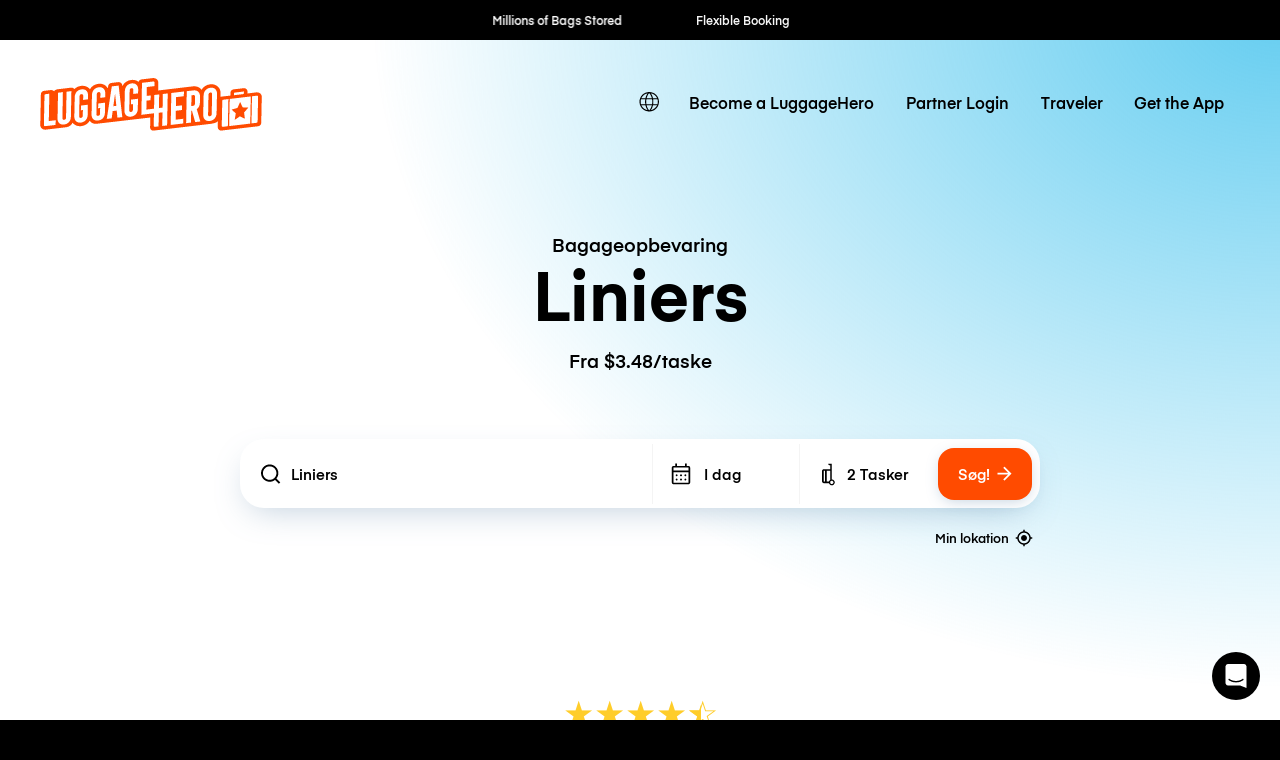

--- FILE ---
content_type: text/html; charset=UTF-8
request_url: https://luggagehero.com/da/buenos-aires/liniers/
body_size: 20880
content:
<!doctype html>
<html lang="da" class="no-js">

<head>

	<meta charset="UTF-8">
	<title>Bagageopbevaring Liniers | Fra $3.48/taske | Alternativ til opbevaringsskabe</title>

	<meta http-equiv="X-UA-Compatible" content="IE=edge,chrome=1">
	<meta name="viewport" content="width=device-width, initial-scale=1.0">
	<link rel="prefetch" href="https://app.luggagehero.com">

	<meta name="apple-itunes-app" content="app-id=1481057935">
	<meta name="google-play-app" content="app-id=com.luggagehero.android">

	<link rel="icon" type="image/png" href="/wp-content/themes/luggage-hero-theme/public/img/icons/favicon-96x96.png" sizes="96x96" />
	<link rel="icon" type="image/svg+xml" href="/wp-content/themes/luggage-hero-theme/public/img/icons/favicon.svg" />
	<link rel="shortcut icon" href="/wp-content/themes/luggage-hero-theme/public/img/icons/favicon.ico" />
	<link rel="apple-touch-icon" sizes="180x180" href="/wp-content/themes/luggage-hero-theme/public/img/icons/apple-touch-icon.png" />
	<meta name="apple-mobile-web-app-title" content="LuggageHero" />
	<link rel="manifest" href="/wp-content/themes/luggage-hero-theme/public/img/icons/site.webmanifest" />

	<link rel="preconnect" href="https://traveler-api.luggagehero.com/v2/reviews">
	<link rel="preconnect" href="https://traveler-api.luggagehero.com/v2/reviews/stats">
	<link rel="preconnect" href="https://traveler-api.luggagehero.com/locations">



	<script>
		
		var globalData = {
			"urlDefaultLocation": '',
			"placeId": '',
			"lang": 'da',
															"placeName" : "Liniers",
			"placeLatLng" : "-34.6388305,-58.5252835",
			"luggagePrices" :{"currency":"usd","hourlyRate":{"name":"Per Bag Storage Hour","cost":1.49,"value":0},"dailyRate":{"name":"Per Bag Storage Day","cost":4.9,"value":0},"startupFee":{"name":"Traveler Per Bag Insurance Fee","cost":2.49,"value":3000},"serviceFee":{"name":"Traveler Per Bag Service Fee","cost":1.99,"value":0},"premiumInsuranceFee":{"name":"Traveler Per Bag Premium Insurance Fee","cost":2,"value":5000},"WALK_IN_SERVICE_FEE":{"name":"Service Fee - Walk-In","cost":1.49,"value":0},"CANCELLATION_FEE":{"name":"Cancellation Fee","cost":5,"value":0},"WALK_IN_DAILY_RATE":{"name":"Per Bag Storage Day - Walk In","cost":4.9,"value":0},"WALK_IN_HOURLY_RATE":{"name":"Per Bag Storage Hour - Walk In","cost":1.49,"value":0},"WALK_IN_INSURANCE_FEE":{"name":"Traveler Per Bag Insurance Fee - Walk In","cost":2.49,"value":3000},"GUEST_DAILY_RATE":{"name":"Per Bag Storage Day - Guest","cost":0,"value":0},"GUEST_HOURLY_RATE":{"name":"Per Bag Storage Hour - Guest","cost":0,"value":0},"GUEST_INSURANCE_FEE":{"name":"Traveler Per Bag Insurance Fee - Guest","cost":1.49,"value":3000},"GUEST_SERVICE_FEE":{"name":"Service Fee - Guest","cost":0,"value":0},"GUEST_PREMIUM_INSURANCE_FEE":{"name":"Traveler Per Bag Premium Insurance Fee - Guest","cost":4.49,"value":3000},"bagGuarantee":{"cost":0,"value":500}}
		}
	</script>

	
	<meta name='robots' content='index, follow, max-image-preview:large, max-snippet:-1, max-video-preview:-1' />
	<style>img:is([sizes="auto" i], [sizes^="auto," i]) { contain-intrinsic-size: 3000px 1500px }</style>
	<link rel="alternate" hreflang="en" href="https://luggagehero.com/buenos-aires/liniers/" />
<link rel="alternate" hreflang="es" href="https://luggagehero.com/es/buenos-aires/liniers/" />
<link rel="alternate" hreflang="fr" href="https://luggagehero.com/fr/buenos-aires/liniers/" />
<link rel="alternate" hreflang="it" href="https://luggagehero.com/it/buenos-aires/liniers/" />
<link rel="alternate" hreflang="da" href="https://luggagehero.com/da/buenos-aires/liniers/" />
<link rel="alternate" hreflang="de" href="https://luggagehero.com/de/buenos-aires/liniers/" />
<link rel="alternate" hreflang="nl" href="https://luggagehero.com/nl/buenos-aires/liniers/" />
<link rel="alternate" hreflang="pl" href="https://luggagehero.com/pl/buenos-aires/liniers/" />
<link rel="alternate" hreflang="pt-pt" href="https://luggagehero.com/pt-pt/buenos-aires/liniers/" />
<link rel="alternate" hreflang="ru" href="https://luggagehero.com/ru/buenos-aires/liniers/" />
<link rel="alternate" hreflang="x-default" href="https://luggagehero.com/buenos-aires/liniers/" />

	<!-- This site is optimized with the Yoast SEO Premium plugin v24.6 (Yoast SEO v24.6) - https://yoast.com/wordpress/plugins/seo/ -->
	<meta name="description" content="Bagageopbevaring Liniers. Fra $3.48/taske. Vælg fleksible time- eller dags opbevaring. Ideelt alternativ til opbevaringsskabe." />
	<link rel="canonical" href="https://luggagehero.com/da/buenos-aires/liniers/" />
	<meta property="og:locale" content="da_DK" />
	<meta property="og:type" content="article" />
	<meta property="og:title" content="Bagageopbevaring Liniers | Fra $3.48/taske | Alternativ til opbevaringsskabe" />
	<meta property="og:description" content="Bagageopbevaring Liniers. Fra $3.48/taske. Vælg fleksible time- eller dags opbevaring. Ideelt alternativ til opbevaringsskabe." />
	<meta property="og:url" content="https://luggagehero.com/da/buenos-aires/liniers/" />
	<meta property="og:site_name" content="LuggageHero" />
	<meta property="article:publisher" content="https://www.facebook.com/luggagehero" />
	<meta property="og:image" content="https://luggagehero.com/wp-content/uploads/2017/05/luggagehero-luggage-storage-2.png" />
	<meta property="og:image:width" content="200" />
	<meta property="og:image:height" content="200" />
	<meta property="og:image:type" content="image/png" />
	<meta name="twitter:card" content="summary_large_image" />
	<meta name="twitter:site" content="@luggagehero" />
	<script type="application/ld+json" class="yoast-schema-graph">{"@context":"https://schema.org","@graph":[{"@type":"WebPage","@id":"https://luggagehero.com/da/buenos-aires/liniers/","url":"https://luggagehero.com/da/buenos-aires/liniers/","name":"Liniers - LuggageHero","isPartOf":{"@id":"https://luggagehero.com/da/#website"},"datePublished":"2022-05-02T15:34:50+00:00","breadcrumb":{"@id":"https://luggagehero.com/da/buenos-aires/liniers/#breadcrumb"},"inLanguage":"da-DK","potentialAction":[{"@type":"ReadAction","target":["https://luggagehero.com/da/buenos-aires/liniers/"]}]},{"@type":"BreadcrumbList","@id":"https://luggagehero.com/da/buenos-aires/liniers/#breadcrumb","itemListElement":[{"@type":"ListItem","position":1,"name":"Home","item":"https://luggagehero.com/da/"},{"@type":"ListItem","position":2,"name":"Buenos Aires","item":"https://luggagehero.com/da/buenos-aires/"},{"@type":"ListItem","position":3,"name":"Liniers"}]},{"@type":"WebSite","@id":"https://luggagehero.com/da/#website","url":"https://luggagehero.com/da/","name":"LuggageHero","description":"Free yourself from luggage","publisher":{"@id":"https://luggagehero.com/da/#organization"},"potentialAction":[{"@type":"SearchAction","target":{"@type":"EntryPoint","urlTemplate":"https://luggagehero.com/da/?s={search_term_string}"},"query-input":{"@type":"PropertyValueSpecification","valueRequired":true,"valueName":"search_term_string"}}],"inLanguage":"da-DK"},{"@type":"Organization","@id":"https://luggagehero.com/da/#organization","name":"LuggageHero","url":"https://luggagehero.com/da/","logo":{"@type":"ImageObject","inLanguage":"da-DK","@id":"https://luggagehero.com/da/#/schema/logo/image/","url":"https://luggagehero.com/wp-content/uploads/2017/04/luggagehero_LOGO-RGB_kort_POS_200x200.png","contentUrl":"https://luggagehero.com/wp-content/uploads/2017/04/luggagehero_LOGO-RGB_kort_POS_200x200.png","width":200,"height":200,"caption":"LuggageHero"},"image":{"@id":"https://luggagehero.com/da/#/schema/logo/image/"},"sameAs":["https://www.facebook.com/luggagehero","https://x.com/luggagehero","https://www.instagram.com/luggagehero","https://www.linkedin.com/company/luggagehero/"]}]}</script>
	<!-- / Yoast SEO Premium plugin. -->


<link rel='stylesheet' id='style-css' href='https://luggagehero.com/wp-content/themes/luggage-hero-theme/assets/dist/css/style.css?ver=12' media='all' />
<link rel="https://api.w.org/" href="https://luggagehero.com/da/wp-json/" /><link rel="alternate" title="JSON" type="application/json" href="https://luggagehero.com/da/wp-json/wp/v2/pages/44565" /><link rel="alternate" title="oEmbed (JSON)" type="application/json+oembed" href="https://luggagehero.com/da/wp-json/oembed/1.0/embed?url=https%3A%2F%2Fluggagehero.com%2Fda%2Fbuenos-aires%2Fliniers%2F" />
<link rel="alternate" title="oEmbed (XML)" type="text/xml+oembed" href="https://luggagehero.com/da/wp-json/oembed/1.0/embed?url=https%3A%2F%2Fluggagehero.com%2Fda%2Fbuenos-aires%2Fliniers%2F&#038;format=xml" />
<meta name="generator" content="WPML ver:4.7.1 stt:12,38,1,4,3,27,41,42,46,2;" />
		<style type="text/css" id="wp-custom-css">
			.wp-video {
	max-width: 100%;
  height: auto;
}

.wp-video video {
	max-width: 100%;
  height: auto;
}

#coiOverlay {
	background: rgba(0,0,0,0.1) !important;
	backdrop-filter: blur(5px);
}

.coi-banner__wrapper {
	border-radius: 30px !important;
	width: 420px !important;
}

@media only screen and (max-width:576px) {
	.coi-banner__wrapper {
	border-radius: 20px !important;
}
}

.coi-banner__summary {
	background: white !important;
}

@media only screen and (max-width:576px) {
	.coi-banner__summary {
	  padding-bottom:	0px !important; 
  }
}

body .coi-banner__maintext {
	font-size: 16px !important;
	line-height: 1.5em !important;
	color: black !important;
}

@media only screen and (max-width:576px) {
	body .coi-banner__maintext {
	font-size: 14px !important;
	}
}

.coi-banner_paragraph-text {
	margin-top: 1.5em;
	display: block;
}

.coi-banner__headline {
	font-family: 'Eina', arial !important;
	color: black !important;
	text-align: center !important;
	font-size: 26px !important;
}

@media only screen and (max-width:576px) {
	.coi-banner__headline {
		max-width: 90%;
		margin: 0 auto !important;
	}
}

.coi-consent-banner__decline-button {
		margin-top: 20px !important;
	
	font-weight: 500;
	display: inline-block;
}


#coi-banner-wrapper a {
	font-weight: 500;
	text-decoration: none !important; 
	margin-top: 0;
	display: inline !important;
	color: black !important;
	font-size: 13px !important; 
}

.coi-banner__policy {
	margin-top: 30px !important;
}

.coi-banner__header {
	display: none !important;
}


.coi-banner__page-footer {
	column-gap: 1em;
}

@media only screen and (max-width:576px) {
	.coi-banner__page-footer {
		padding: 20px 20px 30px 20px !important;
	}
}

.coi-banner__accept {
	box-shadow: 0 10px 10px -5px rgba(184, 54, 0, 0.4) !important;
}

.coi-banner__accept, .coi-banner__lastpage, .coi-banner__nextpage {
	border-radius: 8px !important;
	flex-grow: 1 !important;
	font-weight: 500;
	min-width: 0 !important;
	padding: 0.95em !important;
	font-weight: 500 !important;

}

.coi-banner__lastpage, .coi-banner__nextpage {
	border: none !important;
	background-color: #fff !important;
	box-shadow: 0 10px 10px -5px rgba(0,0,0,0.1);
	color: black !important;
}

.coi-banner-luggage-hero {
  float: right;
  shape-outside: var(--shape-img);
  shape-margin: 1em;
  max-width: none;
  width: 250px;
  height: auto;
  margin-right: -77px;
  position: relative;
	display: block !important;
	opacity: 1 !important;
	margin-bottom: 1em;
}

@media only screen and (max-width:576px) {
	.coi-banner-luggage-hero {
		  width: 200px;
		  margin-right: -60px;
	}
}

@media only screen and (max-width:400px) {
	.coi-banner-luggage-hero {
		  width: 180px;
		  margin-right: -75px;
	}
}

@media only screen and (max-width:576px) {
#coiConsentBannerCategoriesWrapper, .coi-banner__cookiedeclaration, .coi-banner__privacycontrols, .coi-banner__summary, .cookiedeclaration_wrapper {
	padding-left: 20px !important;
	padding-right: 20px !important;
	}

}
	
			</style>
		
	<meta name="referrer" content="no-referrer-when-downgrade" />
<meta name="facebook-domain-verification" content="t7abtmtk5kstjodnuake8uxgju74dj" /><!-- Google Tag Manager -->
<script>!function(){"use strict";function l(e){for(var t=e,r=0,n=document.cookie.split(";");r<n.length;r++){var o=n[r].split("=");if(o[0].trim()===t)return o[1]}}function s(e){return localStorage.getItem(e)}function u(e){return window[e]}function A(e,t){e=document.querySelector(e);return t?null==e?void 0:e.getAttribute(t):null==e?void 0:e.textContent}var e=window,t=document,r="script",n="dataLayer",o="https://hxvksgwv.luggagehero.com",a="https://load.hxvksgwv.luggagehero.com",i="5hxvksgwv",c="25p=aWQ9R1RNLVRTRlI0RDM%3D&page=3",g="cookie",v="browser_id",E="",d=!1;try{var d=!!g&&(m=navigator.userAgent,!!(m=new RegExp("Version/([0-9._]+)(.*Mobile)?.*Safari.*").exec(m)))&&16.4<=parseFloat(m[1]),f="stapeUserId"===g,I=d&&!f?function(e,t,r){void 0===t&&(t="");var n={cookie:l,localStorage:s,jsVariable:u,cssSelector:A},t=Array.isArray(t)?t:[t];if(e&&n[e])for(var o=n[e],a=0,i=t;a<i.length;a++){var c=i[a],c=r?o(c,r):o(c);if(c)return c}else console.warn("invalid uid source",e)}(g,v,E):void 0;d=d&&(!!I||f)}catch(e){console.error(e)}var m=e,g=(m[n]=m[n]||[],m[n].push({"gtm.start":(new Date).getTime(),event:"gtm.js"}),t.getElementsByTagName(r)[0]),v=I?"&bi="+encodeURIComponent(I):"",E=t.createElement(r),f=(d&&(i=8<i.length?i.replace(/([a-z]{8}$)/,"kp$1"):"kp"+i),!d&&a?a:o);E.async=!0,E.src=f+"/"+i+".js?"+c+v,null!=(e=g.parentNode)&&e.insertBefore(E,g)}();</script>
<!-- End Google Tag Manager -->

<!-- Google Tag Manager (noscript) -->
<noscript><iframe src="https://load.hxvksgwv.luggagehero.com/ns.html?id=GTM-TSFR4D3" height="0" width="0" style="display:none;visibility:hidden"></iframe></noscript>
<!-- End Google Tag Manager (noscript) -->

<meta name="ahrefs-site-verification" content="9388e454c048b48739796357254c85633680de8340009eb2f73ab2e2cd718a8f">

<link rel='dns-prefetch' href='//js.intercomcdn.com' />
<script>
  window.intercom_settings = {
    app_id: "gumq1av0"
  }

window.intercomScript = (function(){var w=window;var ic=w.Intercom;if(typeof ic==="function"){ic('reattach_activator');ic('update',w.intercomSettings);}else{var d=document;var i=function(){i.c(arguments);};i.q=[];i.c=function(args){i.q.push(args);};w.Intercom=i;var l=function(){var s=d.createElement('script');s.type='text/javascript';s.async=true;s.src='https://widget.intercom.io/widget/' + intercom_settings.app_id;var x=d.getElementsByTagName('script')[0];x.parentNode.insertBefore(s, x);};if(document.readyState==='complete'){l();}else if(w.attachEvent){w.attachEvent('onload',l);}else{w.addEventListener('load',l,false);}}});

</script>


<script type="text/javascript">
  (function(i,s,o,g,r,a,m){i['SLScoutObject']=r;i[r]=i[r]||function(){
  (i[r].q=i[r].q||[]).push(arguments)},i[r].l=1*new Date();a=s.createElement(o),
  m=s.getElementsByTagName(o)[0];a.async=1;a.src=g;m.parentNode.insertBefore(a,m)
  })(window,document,'script','https://scout-cdn.salesloft.com/sl.js','slscout');
  slscout(["init", "eyJ0eXAiOiJKV1QiLCJhbGciOiJIUzI1NiJ9.eyJ0IjoxMDc0OTh9.ZOHFYMNTtHDUpJN80zlwLnpH2Wzjefe0CrqbtcqiE00"]);
</script><script>
// load Branch
(function(b,r,a,n,c,h,_,s,d,k){if(!b[n]||!b[n]._q){for(;s<_.length;)c(h,_[s++]);d=r.createElement(a);d.async=1;d.src="https://cdn.branch.io/branch-latest.min.js";k=r.getElementsByTagName(a)[0];k.parentNode.insertBefore(d,k);b[n]=h}})(window,document,"script","branch",function(b,r){b[r]=function(){b._q.push([r,arguments])}},{_q:[],_v:1},"addListener applyCode autoAppIndex banner closeBanner closeJourney creditHistory credits data deepview deepviewCta first getCode init link logout redeem referrals removeListener sendSMS setBranchViewData setIdentity track validateCode trackCommerceEvent logEvent disableTracking".split(" "), 0);
// init Branch
branch.init('key_live_dqxi50kBPvAzkI5EwLNKNgmmzCnBVGF6');
</script><script>
!function(t,e,n,s,a,c,i,o,p){t.AppsFlyerSdkObject=a,t.AF=t.AF||function(){(t.AF.q=t.AF.q||[]).push([Date.now()].concat(Array.prototype.slice.call(arguments)))},t.AF.id=t.AF.id||i,t.AF.plugins={},o=e.createElement(n),p=e.getElementsByTagName(n)[0],o.async=1,o.src="https://websdk.appsflyer.com?"+(c.length>0?"st="+c.split(",").sort().join(",")+"&":"")+(i.length>0?"af_id="+i:""),p.parentNode.insertBefore(o,p)}(window,document,"script",0,"AF","banners",{banners: {key: "2af1f6b3-1b7c-4093-b74d-df0aa7c4e257"}});
AF('banners', 'showBanner')
</script>
	<script>
		var curPageId = '44565';
	</script>

</head>

<body class="page-template page-template-template-location page-template-template-location-php page page-id-44565 page-child parent-pageid-44548 liniers">
	<div id="lugApp">
		<div class="fb-root"></div>

		
  <div class="black-top-bar-kpis">
    <black-top-bar-kpis :kpis='[{"text":"Millions of Bags Stored"},{"text":"Flexible Booking"},{"text":"Hourly \/ Daily Rates"},{"text":"Global Coverage"},{"text":"Fast Check-in"}]'></black-top-bar-kpis>
  </div>

					<header class="header">
  <div class="wrapper-fluid">

    
<div class="logo">

	<a href="https://luggagehero.com" title="LuggageHero">
		<svg width="170" height="41" viewBox="0 0 170 41" fill="none" xmlns="http://www.w3.org/2000/svg">
			<g clip-path="url(#clip0_4_40)">
				<path d="M168.711 11.995C167.945 11.3174 166.865 10.9785 165.68 11.1141L158.957 11.9612L158.992 10.6736C159.027 9.89422 158.678 9.11488 158.086 8.57273C157.494 8.03058 156.658 7.79339 155.857 7.89505L155.02 7.9967L148.297 8.77604C146.904 8.94546 145.859 10.0636 145.859 11.419L145.789 13.6215L139.031 14.4008C138.717 14.4347 138.438 14.5364 138.16 14.6719L138.229 10.6736C137.846 8.47108 137.115 7.42066 136.035 6.50579C134.537 5.1843 132.482 4.60827 130.252 4.87934C127.361 5.21818 125.061 6.77686 123.772 9.081C123.494 8.70827 123.215 8.40331 122.867 8.09835C121.369 6.77686 119.313 6.20083 117.049 6.4719L90.5041 9.65703L90.5737 3.69339C90.6086 2.60909 90.1905 1.62645 89.4241 0.948764C88.6578 0.271078 87.5778 -0.0677672 86.3934 0.06777L77.8237 1.0843C76.709 1.21984 75.8381 1.96529 75.4897 2.98182C74.0266 1.79587 72.0758 1.25372 69.9159 1.49091H69.8811C66.7807 1.86364 64.3422 3.62562 63.0881 6.23471L63.0184 5.59091C62.9487 4.87934 62.5655 4.20165 61.9733 3.76116C61.3811 3.32066 60.6496 3.11736 59.8832 3.18513L54.6229 3.82893C53.3688 3.96447 52.3934 4.91323 52.2192 6.13306L51.9405 8.03058C51.5573 7.31901 51.0696 6.67521 50.4774 6.13306C48.9795 4.81157 46.9241 4.23554 44.6946 4.50662C41.8032 4.84546 39.5041 6.40413 38.2151 8.70827C37.9364 8.33554 37.6578 8.03058 37.3094 7.72562C35.8114 6.40414 33.7561 5.8281 31.4918 6.09918C29.4016 6.33637 27.625 7.21736 26.3012 8.57273C26.1967 8.43719 26.0573 8.30166 25.918 8.16612C25.3258 7.62397 24.5246 7.38678 23.7233 7.48843L13.3073 8.74215C12.2274 8.87769 11.2869 9.45372 10.7295 10.2669C10.1024 9.45372 8.88317 9.25042 7.83808 9.38595L3.10038 9.9281C1.70694 10.0975 0.661855 11.2157 0.661855 12.5711L0.208986 36.324C0.17415 37.4083 0.592183 38.3909 1.35858 39.0686C2.12497 39.7463 3.20489 40.0851 4.38931 39.9496L20.17 38.086C22.7479 37.6455 24.1762 36.1884 25.0123 34.5281C25.0123 34.5281 25.3258 35.1719 25.8483 35.6124C27.4159 36.8661 29.4016 37.5099 31.6311 37.2388C34.5225 36.9 36.8217 35.3413 38.1106 33.0372C39.295 34.9347 40.8975 35.6802 43.9282 35.3413C45.5655 35.1719 84.4774 30.5636 84.4774 30.5636L84.3032 38.3231C84.3032 39.0008 84.5819 39.6785 85.1045 40.119C85.5573 40.5256 86.2192 40.7628 86.8811 40.695L130.949 35.443C133.143 35.1719 134.99 34.562 136.244 33.5455L136.139 38.0182C136.139 38.7975 136.453 39.543 137.045 40.0851C137.637 40.6273 138.404 40.7289 139.205 40.6273L167.004 37.3405C168.363 37.1711 169.408 36.1207 169.443 34.7653L169.826 14.7736C169.861 13.6554 169.477 12.6727 168.711 11.995Z" fill="#FF4B00" />
				<path d="M45.0082 7.18347C41.9078 7.5562 39.8525 9.89422 39.7828 13.181L39.4693 28.1579C39.3996 31.3769 41.4201 33.2744 44.4857 32.9017C47.5861 32.5289 49.6414 30.1909 49.7111 26.9041L49.8504 19.0769L44.5553 19.7207L44.4857 23.3802L46.0533 23.2107L45.9488 27.6496C45.9139 28.5306 45.3566 29.1744 44.5205 29.276C43.6844 29.3777 43.1271 28.8694 43.1619 27.9884L43.4754 12.5033C43.5103 11.6223 44.0676 10.9785 44.9037 10.8769C45.7398 10.7752 46.2971 11.2835 46.2623 12.1645L46.1926 15.3496L49.9201 14.9091L49.9898 11.995C50.0943 8.70827 48.0738 6.81074 45.0082 7.18347Z" fill="white" />
				<path d="M54.9713 6.50578L51.1393 31.6479L54.9016 31.2074L55.6332 25.5826L58.7336 25.2099L59.291 30.6992L63.0184 30.2587L60.2316 5.86198L54.9713 6.50578ZM56.1557 21.8215L57.4795 12.0628L58.4549 21.5504L56.1557 21.8215Z" fill="white" />
				<path d="M70.1947 4.16777C67.0943 4.5405 65.0389 6.87852 64.9693 10.1653L64.6557 25.1421C64.5861 28.3612 66.6066 30.2587 69.6721 29.886C72.7725 29.5132 74.8279 27.1752 74.8975 23.8884L75.0369 16.0612L69.7418 16.705L69.6721 20.3645L71.2398 20.195L71.1352 24.6339C71.1004 25.5149 70.543 26.1587 69.707 26.2603C68.8709 26.362 68.3135 25.8537 68.3484 24.9727L68.6619 9.48761C68.6967 8.60661 69.2541 7.96281 70.0902 7.86116C70.9262 7.75951 71.4836 8.26777 71.4488 9.14876L71.3791 12.3339L75.1066 11.8934L75.1762 8.97934C75.2807 5.72645 73.2602 3.82893 70.1947 4.16777Z" fill="white" />
				<path d="M31.8053 8.77603C28.7049 9.14876 26.6496 11.4868 26.5799 14.7736L26.2664 29.7504C26.1967 32.9694 28.2172 34.8669 31.2828 34.4942C34.3832 34.1215 36.4385 31.7835 36.5082 28.4967L36.6475 20.6694L31.3525 21.3132L31.2828 24.9727L32.8504 24.8033L32.7459 29.2421C32.7111 30.1231 32.1537 30.7669 31.3176 30.8686C30.4816 30.9703 29.9242 30.462 29.959 29.581L30.2725 14.0959C30.3074 13.2149 30.8648 12.5711 31.7008 12.4694C32.5369 12.3678 33.0943 12.876 33.0594 13.757L32.9898 16.9421L36.7172 16.5017L36.7869 13.5876C36.8914 10.3008 34.9057 8.4033 31.8053 8.77603Z" fill="white" />
				<path d="M7.14139 12.1645C7.14139 12.1645 4.91188 12.4355 4.31967 12.5033C3.72745 12.5711 3.41393 12.8422 3.41393 13.5537C3.41393 14.2653 2.96106 36.3579 2.96106 36.3579C2.96106 37.0694 3.41393 37.3066 4.00614 37.2388L11.9139 36.324L11.9836 32.6645L6.72335 33.3083L7.14139 12.1645Z" fill="white" />
				<path d="M19.9262 30.7331C19.8914 31.614 19.334 32.2579 18.498 32.3595C17.6619 32.4612 17.1045 31.9529 17.1394 31.0719L17.5226 10.9446L13.7951 11.3851L13.4119 31.2413C13.3422 34.4603 15.3627 36.3579 18.4283 35.9851C21.5287 35.6124 23.584 33.2744 23.6537 29.9876L24.0369 10.1653L20.3094 10.6058L19.9262 30.7331Z" fill="white" />
				<path d="M93.8832 22.9058L91.0615 23.2446L91.2705 12.7066L87.543 13.1471L87.334 23.719L81.4467 24.4306L81.5512 17.5182L84.6865 17.1455L84.7561 13.5198L81.6557 13.8587L81.7602 6.98017L87.6824 6.2686L87.7172 3.59174C87.7172 2.88017 87.2643 2.64298 86.6721 2.71075L78.1024 3.72727L77.6147 28.4628L87.2643 27.3107L87.0902 36.8661C87.0902 37.5777 87.543 37.8149 88.1352 37.7471L90.7828 37.4421L90.9918 26.9041L93.8135 26.5653L93.6045 37.1033L97.332 36.6628L97.8197 11.9273L94.0922 12.3678L93.8832 22.9058Z" fill="white" />
				<path d="M130.531 7.52231C127.43 7.89504 125.375 10.2331 125.305 13.5198L124.992 28.4967C124.922 31.7157 126.943 33.6132 130.008 33.2405C133.109 32.8678 135.164 30.5298 135.234 27.243L135.547 12.2661C135.617 9.08099 133.596 7.14959 130.531 7.52231ZM131.506 27.9884C131.506 28.8355 130.914 29.5132 130.078 29.6149C129.242 29.7165 128.684 29.2083 128.719 28.3273L129.033 12.8421C129.068 11.9612 129.625 11.3174 130.461 11.2157C131.297 11.114 131.855 11.6223 131.82 12.5033L131.506 27.9884Z" fill="white" />
				<path d="M122.449 19.2463L122.553 14.3669C122.588 11.1141 120.568 9.21653 117.502 9.58926L112.381 10.1992L111.893 34.9347L115.621 34.4942L115.795 25.3793L116.387 25.3116L118.861 34.1215L122.762 33.6471L120.08 24.0917C121.543 23.0413 122.414 21.3132 122.449 19.2463ZM118.686 19.8901C118.652 20.7711 118.094 21.4149 117.258 21.5165L115.865 21.7198L116.039 13.3843L117.432 13.2149C118.268 13.1132 118.826 13.6215 118.791 14.5025L118.686 19.8901Z" fill="white" />
				<path d="M100.084 36.324L109.734 35.1719L109.803 31.5463L103.881 32.2579L104.02 25.3455L108.688 24.7694L108.758 21.1438L104.09 21.686L104.229 14.8074L110.152 14.0959L110.221 10.4364L100.572 11.5884L100.084 36.324Z" fill="white" />
				<path d="M156.17 10.4364L148.68 11.3512L148.611 13.3165L156.1 12.4017L156.17 10.4364Z" fill="white" />
				<path d="M144.848 37.205L161.012 35.2736L161.43 14.2653L145.266 16.1967L144.848 37.205ZM151.223 23.1769L153.279 18.5347L155.16 22.7025L159.514 22.9058L156.275 26.7347L156.936 31.5124L153.07 29.6826L149.098 32.3934L149.934 27.4463L146.834 24.3967L151.223 23.1769Z" fill="white" />
				<path d="M139.588 17.8231L139.205 36.8661C139.205 37.5777 139.658 37.8149 140.25 37.7471L143.873 37.3066L144.291 16.2983L140.494 16.7727C139.902 16.8405 139.588 17.1116 139.588 17.8231Z" fill="white" />
				<path d="M165.994 13.6893L162.371 14.1298L161.953 35.138L165.75 34.6636C166.342 34.5959 166.656 34.3248 166.656 33.6132L167.039 14.5702C167.074 13.8587 166.586 13.6215 165.994 13.6893Z" fill="white" />
			</g>
			<defs>
				<clipPath id="clip0_4_40">
					<rect width="170" height="41" fill="white" />
				</clipPath>
			</defs>
		</svg>
	</a>
</div>

    <nav class="navbar-main">
      <div class="lang-switcher">

			<a class="lang-active" aria-label="switch language" href="#">
			<svg class='icon'>
				<use xlink:href='#icon-globe'></use>
			</svg>
		</a>

	
	<ul class="langs">
		
							<li>
					<a class="lang" aria-label="https://luggagehero.com/buenos-aires/liniers/" href="https://luggagehero.com/buenos-aires/liniers/" data-lang="English">
						English					</a>
				</li>
			
		
							<li>
					<a class="lang" aria-label="https://luggagehero.com/es/buenos-aires/liniers/" href="https://luggagehero.com/es/buenos-aires/liniers/" data-lang="Español">
						Spanish					</a>
				</li>
			
		
							<li>
					<a class="lang" aria-label="https://luggagehero.com/fr/buenos-aires/liniers/" href="https://luggagehero.com/fr/buenos-aires/liniers/" data-lang="Français">
						French					</a>
				</li>
			
		
							<li>
					<a class="lang" aria-label="https://luggagehero.com/it/buenos-aires/liniers/" href="https://luggagehero.com/it/buenos-aires/liniers/" data-lang="Italiano">
						Italian					</a>
				</li>
			
		
			
		
							<li>
					<a class="lang" aria-label="https://luggagehero.com/de/buenos-aires/liniers/" href="https://luggagehero.com/de/buenos-aires/liniers/" data-lang="Deutsch">
						German					</a>
				</li>
			
		
							<li>
					<a class="lang" aria-label="https://luggagehero.com/nl/buenos-aires/liniers/" href="https://luggagehero.com/nl/buenos-aires/liniers/" data-lang="Nederlands">
						Dutch					</a>
				</li>
			
		
							<li>
					<a class="lang" aria-label="https://luggagehero.com/pl/buenos-aires/liniers/" href="https://luggagehero.com/pl/buenos-aires/liniers/" data-lang="polski">
						Polish					</a>
				</li>
			
		
							<li>
					<a class="lang" aria-label="https://luggagehero.com/pt-pt/buenos-aires/liniers/" href="https://luggagehero.com/pt-pt/buenos-aires/liniers/" data-lang="Português">
						Portuguese, Portugal					</a>
				</li>
			
		
							<li>
					<a class="lang" aria-label="https://luggagehero.com/ru/buenos-aires/liniers/" href="https://luggagehero.com/ru/buenos-aires/liniers/" data-lang="Русский">
						Russian					</a>
				</li>
			
			</ul>

</div>      <ul id="menu-main-menu" class="primary"><li id="menu-item-59608" class="menu-item menu-item-type-custom menu-item-object-custom menu-item-59608"><a href="https://storage-manager.luggagehero.com/home">Become a LuggageHero</a></li>
<li id="menu-item-56637" class="menu-item menu-item-type-custom menu-item-object-custom menu-item-56637"><a href="https://storage-manager.luggagehero.com/dashboard">Partner Login</a></li>
<li id="menu-item-44607" class="menu-item menu-item-type-custom menu-item-object-custom menu-item-44607"><a href="https://app.luggagehero.com/home">Traveler</a></li>
<li id="menu-item-62076" class="menu-item menu-item-type-custom menu-item-object-custom menu-item-62076"><a href="https://apps.luggagehero.com/Y7lV/ayn9beew">Get the App</a></li>
</ul>    </nav>

    <nav class="navbar-mobile" @click.stop="$store.commit('toggleMobileMenuOpen')">
      <div class="hamburger-wrap" :class="{ 'active' : $store.getters.mobileMenuOpen }">
        <div class="hamburger">
          <div></div>
          <div></div>
          <div></div>
        </div>
      </div>

      <div class="menu-dropdown" :class="{ 'active' : $store.getters.mobileMenuOpen }">
        <ul id="menu-main-menu-1" class="primary"><li class="menu-item menu-item-type-custom menu-item-object-custom menu-item-59608"><a href="https://storage-manager.luggagehero.com/home">Become a LuggageHero</a></li>
<li class="menu-item menu-item-type-custom menu-item-object-custom menu-item-56637"><a href="https://storage-manager.luggagehero.com/dashboard">Partner Login</a></li>
<li class="menu-item menu-item-type-custom menu-item-object-custom menu-item-44607"><a href="https://app.luggagehero.com/home">Traveler</a></li>
<li class="menu-item menu-item-type-custom menu-item-object-custom menu-item-62076"><a href="https://apps.luggagehero.com/Y7lV/ayn9beew">Get the App</a></li>
</ul>      </div>
    </nav>

  </div>
</header>
		
		<main id="main">
<div class="block cta-block">
  <div class="wrapper">

    <div class="headings">
              <h1 class="title h1 large">
          <small>Bagageopbevaring</small> Liniers        </h1>
      
              <h2 class="description h4">
          Fra $3.48/taske        </h2>
          </div>

    

          <div class="criteria-component-wrapper js-criteria">
        <div class="criteria-component">
          <div class="search-bar">
            <location-input></location-input>
            <date-picker></date-picker>
            <bag-picker></bag-picker>
            <a
              href=""
              target="_self"
              id="findStorage"
              class="btn btn-cta tablet current-criteria-link">
              <span>Søg!</span>

              <!-- prettier-ignore -->
              <svg class="icon" viewBox="0 0 16 17" fill="none" xmlns="http://www.w3.org/2000/svg">
                <path d="M12.1738 9.68829H-0.0012207V7.68829H12.1738L6.57378 2.08829L7.99878 0.688293L15.9988 8.68829L7.99878 16.6883L6.57378 15.2883L12.1738 9.68829Z" fill="currentColor" />
              </svg>

            </a>
          </div>

          <a
            href=""
            target="_self"
            id="findStorage"
            class="btn btn-cta mobile current-criteria-link">
            <span>Søg!</span>
            <!-- prettier-ignore -->
            <svg class="icon" viewBox="0 0 16 17" fill="none" xmlns="http://www.w3.org/2000/svg">
              <path d="M12.1738 9.68829H-0.0012207V7.68829H12.1738L6.57378 2.08829L7.99878 0.688293L15.9988 8.68829L7.99878 16.6883L6.57378 15.2883L12.1738 9.68829Z" fill="currentColor" />
            </svg>
          </a>

          <my-location></my-location>
        </div>
      </div>
      </div>
  <div style="--gradient-top: -90%;" class="gradient-bg"></div>
</div>
<div class="block block-dynamic-reviews">
  <div class="wrapper">

    
        <div class="review-stars">

                      <div class="star">★</div>
                      <div class="star">★</div>
                      <div class="star">★</div>
                      <div class="star">★</div>
                                <div class="star half-star">
              <div>☆</div>
              <div>★</div>
            </div>
                  </div>

        <h2 class="block-title h2">
          +1M tasker sikkert opbevaret          <span>4.7</span>
          <span>(260k+)</span>
        </h2>
      </div>

      <div class="reviews-list-wrapper">
      
      <reviews-list :initial-reviews="[{&quot;shopId&quot;:&quot;671021fba0b9207e63f60bae&quot;,&quot;bookingLocation&quot;:&quot;PARIS&quot;,&quot;bookingBags&quot;:4,&quot;bookingDate&quot;:&quot;2026-01-21T10:28:21.948Z&quot;,&quot;userName&quot;:&quot;Traveler&quot;,&quot;published&quot;:true,&quot;satisfaction&quot;:2,&quot;created&quot;:&quot;2026-01-21T13:00:47.564Z&quot;,&quot;rating&quot;:5,&quot;headline&quot;:&quot;Fast&amp;easy&quot;,&quot;shopComments&quot;:&quot;Convenient service. The gentleman in the store was nice and kind. &quot;},{&quot;shopId&quot;:&quot;66b4dfe173ac3c78c7c2ac3a&quot;,&quot;bookingLocation&quot;:&quot;JERSEY_CITY&quot;,&quot;bookingBags&quot;:2,&quot;bookingDate&quot;:&quot;2026-01-20T17:23:32.637Z&quot;,&quot;userName&quot;:&quot;Traveler&quot;,&quot;published&quot;:true,&quot;satisfaction&quot;:2,&quot;created&quot;:&quot;2026-01-20T18:47:05.995Z&quot;,&quot;rating&quot;:5,&quot;headline&quot;:&quot;Amazing and well over my expectations.&quot;,&quot;shopComments&quot;:&quot;Had a meeting In Jersey City and needed to drop off my bags from the airport. I dropped them off and couldn\u2019t be happier. Process was easy and would recommend it&quot;},{&quot;shopId&quot;:&quot;665ba3ad68d5d3074ecc088d&quot;,&quot;bookingLocation&quot;:&quot;MILAN&quot;,&quot;bookingBags&quot;:1,&quot;bookingDate&quot;:&quot;2026-01-20T13:39:41.335Z&quot;,&quot;userName&quot;:&quot;Traveler&quot;,&quot;published&quot;:true,&quot;satisfaction&quot;:2,&quot;created&quot;:&quot;2026-01-21T00:52:23.551Z&quot;,&quot;rating&quot;:5,&quot;headline&quot;:&quot;Great luggage storage&quot;,&quot;shopComments&quot;:&quot;Open til 2am, walked back from\nSan siro in plenty of time to collect bag and stock up on supplies \n\nReally friendly and helpful\nStaff &quot;},{&quot;shopId&quot;:&quot;689ced06390b5f242a2b0729&quot;,&quot;bookingLocation&quot;:&quot;QUEENS&quot;,&quot;bookingBags&quot;:3,&quot;bookingDate&quot;:&quot;2026-01-20T11:47:43.196Z&quot;,&quot;userName&quot;:&quot;Traveler&quot;,&quot;published&quot;:true,&quot;satisfaction&quot;:2,&quot;rating&quot;:5,&quot;created&quot;:&quot;2026-01-20T19:01:02.645Z&quot;,&quot;headline&quot;:&quot;Excelente opci\u00f3n&quot;,&quot;shopComments&quot;:&quot;Excelente opci\u00f3n para guardar equipaje y salir a pasear a la calle sin carga, muy cerca de JFK&quot;,&quot;translation&quot;:{&quot;headline&quot;:&quot;Excellent choice&quot;,&quot;shopComments&quot;:&quot;Excellent option for storing luggage and going for a walk without the burden, very close to JFK&quot;,&quot;locale&quot;:&quot;en&quot;}},{&quot;shopId&quot;:&quot;6849835507186b961e7b2f21&quot;,&quot;bookingLocation&quot;:&quot;LONDON&quot;,&quot;bookingBags&quot;:2,&quot;bookingDate&quot;:&quot;2026-01-20T11:01:44.131Z&quot;,&quot;userName&quot;:&quot;Jose Alberto Arias Pereira&quot;,&quot;published&quot;:true,&quot;satisfaction&quot;:2,&quot;created&quot;:&quot;2026-01-20T14:45:22.948Z&quot;,&quot;rating&quot;:5,&quot;headline&quot;:&quot;Recommend&quot;,&quot;shopComments&quot;:&quot;Easy, handy and professional. Thanks&quot;},{&quot;shopId&quot;:&quot;67be030edfff3d734ad362af&quot;,&quot;bookingLocation&quot;:&quot;PARIS&quot;,&quot;bookingBags&quot;:10,&quot;bookingDate&quot;:&quot;2026-01-20T09:59:13.404Z&quot;,&quot;userName&quot;:&quot;Traveler&quot;,&quot;published&quot;:true,&quot;satisfaction&quot;:2,&quot;created&quot;:&quot;2026-01-20T19:20:30.782Z&quot;,&quot;rating&quot;:5,&quot;headline&quot;:&quot;Rajasth was extremely accommodating and helpful!&quot;,&quot;shopComments&quot;:&quot;Would highly recommend storing at this location as the host made us feel welcomed, even giving us recommendations on places to visit! &quot;}]" api-url="https://traveler-api.luggagehero.com/v2/reviews"></reviews-list>

    </div>
  
</div>


<script type="application/ld+json">
  {"@context":"http://schema.org","@type":"Product","name":"Luggage Storage","description":"Hourly luggage storage in certified local shops, cafés and hotels. More than 1000 storage locations to choose from worldwide. Only pay for the hours spent. All luggage is insured. Free cancellation.","image":"https://luggagehero.com/wp-content/themes/luggage-hero-theme/public/img/schema_logo.png","brand":{"@type":"Thing","name":"LuggageHero"},"aggregateRating":{"@type":"AggregateRating","bestRating":"5","worstRating":"1","ratingValue":4.7,"reviewCount":268450},"offers":{"@type":"Offer","priceCurrency":"EUR","price":"1","priceValidUntil":"2026-04-21","availability":"InStock","url":"https://luggagehero.com/da/buenos-aires/liniers/"},"review":[{"@type":"Review","itemReviewed":{"@type":"Thing","name":"LuggageHero"},"author":{"@type":"Person","name":"Traveler"},"datePublished":"2026-01-21T15:08:47Z","headline":"Fast&easy","reviewBody":"Convenient service. The gentleman in the store was nice and kind. ","reviewRating":{"@type":"Rating","bestRating":"5","worstRating":"1","ratingValue":5},"publisher":{"@type":"Organization","name":"LuggageHero","sameAs":"https://www.luggagehero.com"},"inLanguage":"en"},{"@type":"Review","itemReviewed":{"@type":"Thing","name":"LuggageHero"},"author":{"@type":"Person","name":"Traveler"},"datePublished":"2026-01-21T15:08:47Z","headline":"Amazing and well over my expectations.","reviewBody":"Had a meeting In Jersey City and needed to drop off my bags from the airport. I dropped them off and couldn’t be happier. Process was easy and would recommend it","reviewRating":{"@type":"Rating","bestRating":"5","worstRating":"1","ratingValue":5},"publisher":{"@type":"Organization","name":"LuggageHero","sameAs":"https://www.luggagehero.com"},"inLanguage":"en"},{"@type":"Review","itemReviewed":{"@type":"Thing","name":"LuggageHero"},"author":{"@type":"Person","name":"Traveler"},"datePublished":"2026-01-21T15:08:47Z","headline":"Great luggage storage","reviewBody":"Open til 2am, walked back from\nSan siro in plenty of time to collect bag and stock up on supplies \n\nReally friendly and helpful\nStaff ","reviewRating":{"@type":"Rating","bestRating":"5","worstRating":"1","ratingValue":5},"publisher":{"@type":"Organization","name":"LuggageHero","sameAs":"https://www.luggagehero.com"},"inLanguage":"en"},{"@type":"Review","itemReviewed":{"@type":"Thing","name":"LuggageHero"},"author":{"@type":"Person","name":"Traveler"},"datePublished":"2026-01-21T15:08:47Z","headline":"Excelente opción","reviewBody":"Excelente opción para guardar equipaje y salir a pasear a la calle sin carga, muy cerca de JFK","reviewRating":{"@type":"Rating","bestRating":"5","worstRating":"1","ratingValue":5},"publisher":{"@type":"Organization","name":"LuggageHero","sameAs":"https://www.luggagehero.com"},"inLanguage":"en"},{"@type":"Review","itemReviewed":{"@type":"Thing","name":"LuggageHero"},"author":{"@type":"Person","name":"Jose Alberto Arias Pereira"},"datePublished":"2026-01-21T15:08:47Z","headline":"Recommend","reviewBody":"Easy, handy and professional. Thanks","reviewRating":{"@type":"Rating","bestRating":"5","worstRating":"1","ratingValue":5},"publisher":{"@type":"Organization","name":"LuggageHero","sameAs":"https://www.luggagehero.com"},"inLanguage":"en"},{"@type":"Review","itemReviewed":{"@type":"Thing","name":"LuggageHero"},"author":{"@type":"Person","name":"Traveler"},"datePublished":"2026-01-21T15:08:47Z","headline":"Rajasth was extremely accommodating and helpful!","reviewBody":"Would highly recommend storing at this location as the host made us feel welcomed, even giving us recommendations on places to visit! ","reviewRating":{"@type":"Rating","bestRating":"5","worstRating":"1","ratingValue":5},"publisher":{"@type":"Organization","name":"LuggageHero","sameAs":"https://www.luggagehero.com"},"inLanguage":"en"},{"@type":"Review","itemReviewed":{"@type":"Thing","name":"LuggageHero"},"author":{"@type":"Person","name":"Traveler"},"datePublished":"2026-01-21T15:08:47Z","headline":"So easy…","reviewBody":"The communication was fantastic. The price was good. The shop owners where we left our luggage were friendly. A really good experience. ","reviewRating":{"@type":"Rating","bestRating":"5","worstRating":"1","ratingValue":5},"publisher":{"@type":"Organization","name":"LuggageHero","sameAs":"https://www.luggagehero.com"},"inLanguage":"en"},{"@type":"Review","itemReviewed":{"@type":"Thing","name":"LuggageHero"},"author":{"@type":"Person","name":"Traveler"},"datePublished":"2026-01-21T15:08:47Z","headline":"Excellent!","reviewBody":"Great place to store your things. Host is super nice!","reviewRating":{"@type":"Rating","bestRating":"5","worstRating":"1","ratingValue":5},"publisher":{"@type":"Organization","name":"LuggageHero","sameAs":"https://www.luggagehero.com"},"inLanguage":"en"},{"@type":"Review","itemReviewed":{"@type":"Thing","name":"LuggageHero"},"author":{"@type":"Person","name":"Traveler"},"datePublished":"2026-01-21T15:08:47Z","headline":"Drop off your luggages here!","reviewBody":"Perfect spot to drop off luggages. Super friendly and helpful staff","reviewRating":{"@type":"Rating","bestRating":"5","worstRating":"1","ratingValue":5},"publisher":{"@type":"Organization","name":"LuggageHero","sameAs":"https://www.luggagehero.com"},"inLanguage":"en"},{"@type":"Review","itemReviewed":{"@type":"Thing","name":"LuggageHero"},"author":{"@type":"Person","name":"Traveler"},"datePublished":"2026-01-21T15:08:47Z","headline":"Great service!","reviewBody":"Extremely close to the main st Amtrak station and bag drop off/pick up was a breeze. ","reviewRating":{"@type":"Rating","bestRating":"5","worstRating":"1","ratingValue":5},"publisher":{"@type":"Organization","name":"LuggageHero","sameAs":"https://www.luggagehero.com"},"inLanguage":"en"},{"@type":"Review","itemReviewed":{"@type":"Thing","name":"LuggageHero"},"author":{"@type":"Person","name":"Alliyiah  Torrey"},"datePublished":"2026-01-21T15:08:47Z","headline":"Open","reviewBody":"Only app and store that had the correct hours online. Highly recommend ","reviewRating":{"@type":"Rating","bestRating":"5","worstRating":"1","ratingValue":5},"publisher":{"@type":"Organization","name":"LuggageHero","sameAs":"https://www.luggagehero.com"},"inLanguage":"en"},{"@type":"Review","itemReviewed":{"@type":"Thing","name":"LuggageHero"},"author":{"@type":"Person","name":"Traveler"},"datePublished":"2026-01-21T15:08:47Z","headline":"Clean, efficient and convenient location","reviewBody":"Staff was friendly and VERY efficient. I was in and out of the shop in a minute when I picked up my bag. The shop is clean, well lit and I felt very safe leaving my bag.","reviewRating":{"@type":"Rating","bestRating":"5","worstRating":"1","ratingValue":5},"publisher":{"@type":"Organization","name":"LuggageHero","sameAs":"https://www.luggagehero.com"},"inLanguage":"en"},{"@type":"Review","itemReviewed":{"@type":"Thing","name":"LuggageHero"},"author":{"@type":"Person","name":"Traveler"},"datePublished":"2026-01-21T15:08:47Z","headline":"Secure baggage drop","reviewBody":"Thanks for keeping our bags safe while we  explored more of Paris","reviewRating":{"@type":"Rating","bestRating":"5","worstRating":"1","ratingValue":5},"publisher":{"@type":"Organization","name":"LuggageHero","sameAs":"https://www.luggagehero.com"},"inLanguage":"en"},{"@type":"Review","itemReviewed":{"@type":"Thing","name":"LuggageHero"},"author":{"@type":"Person","name":"Traveler"},"datePublished":"2026-01-21T15:08:47Z","headline":"successful storage","reviewBody":"The staff member helped me promptly as soon as I entered the store.  I brought the luggage back to a room adjoining the main store.  When I left my bag there were perhaps two other bags there, and when I picked it up there were about six or eight---it seems like a popular location.","reviewRating":{"@type":"Rating","bestRating":"5","worstRating":"1","ratingValue":5},"publisher":{"@type":"Organization","name":"LuggageHero","sameAs":"https://www.luggagehero.com"},"inLanguage":"en"},{"@type":"Review","itemReviewed":{"@type":"Thing","name":"LuggageHero"},"author":{"@type":"Person","name":"Alberto González López"},"datePublished":"2026-01-21T15:08:47Z","headline":"Estupendo !","reviewBody":"Está en todo el centro de Albacete, tienen taquillas de distintos tamaños, hay un código en la puerta para pasar , se puede reservar online desde Google ","reviewRating":{"@type":"Rating","bestRating":"5","worstRating":"1","ratingValue":5},"publisher":{"@type":"Organization","name":"LuggageHero","sameAs":"https://www.luggagehero.com"},"inLanguage":"en"},{"@type":"Review","itemReviewed":{"@type":"Thing","name":"LuggageHero"},"author":{"@type":"Person","name":"Traveler"},"datePublished":"2026-01-21T15:08:47Z","headline":"Great accommodations and customer service","reviewBody":"The drop off store was easy to find and the process was quick and easy to follow. \nDue to an internet service glitch, I was double booked and initially received a $30 cancelation fee. However, after emailing LuggageHero,  I was promptly issued a refund.  ","reviewRating":{"@type":"Rating","bestRating":"5","worstRating":"1","ratingValue":5},"publisher":{"@type":"Organization","name":"LuggageHero","sameAs":"https://www.luggagehero.com"},"inLanguage":"en"},{"@type":"Review","itemReviewed":{"@type":"Thing","name":"LuggageHero"},"author":{"@type":"Person","name":"Traveler"},"datePublished":"2026-01-21T15:08:47Z","headline":"1st timers of Luggage Hero","reviewBody":"Our first experience was a success. Bags dropped off for 3 hours, stored in a back room. We used this service from disembarking from a cruise in the morning and had a late afternoon flight. Enjoyed Bayfront park and a cruise around before picking up our bags and heading to the airport. No problems!","reviewRating":{"@type":"Rating","bestRating":"5","worstRating":"1","ratingValue":5},"publisher":{"@type":"Organization","name":"LuggageHero","sameAs":"https://www.luggagehero.com"},"inLanguage":"en"},{"@type":"Review","itemReviewed":{"@type":"Thing","name":"LuggageHero"},"author":{"@type":"Person","name":"Yves De Jesus"},"datePublished":"2026-01-21T15:08:47Z","headline":"Fast service; convenient location","reviewBody":"Front desk were helpful with the process. Location is super convenient relative Port Authority Bus. Will use again next time! ","reviewRating":{"@type":"Rating","bestRating":"5","worstRating":"1","ratingValue":4},"publisher":{"@type":"Organization","name":"LuggageHero","sameAs":"https://www.luggagehero.com"},"inLanguage":"en"},{"@type":"Review","itemReviewed":{"@type":"Thing","name":"LuggageHero"},"author":{"@type":"Person","name":"Traveler"},"datePublished":"2026-01-21T15:08:47Z","headline":"Great","reviewBody":"Super nice people :) very Safe! ","reviewRating":{"@type":"Rating","bestRating":"5","worstRating":"1","ratingValue":5},"publisher":{"@type":"Organization","name":"LuggageHero","sameAs":"https://www.luggagehero.com"},"inLanguage":"en"},{"@type":"Review","itemReviewed":{"@type":"Thing","name":"LuggageHero"},"author":{"@type":"Person","name":"Isabell Hankner"},"datePublished":"2026-01-21T15:08:47Z","headline":"Perfect!","reviewBody":"Very friendly and helpful ❤️🥳🫶","reviewRating":{"@type":"Rating","bestRating":"5","worstRating":"1","ratingValue":5},"publisher":{"@type":"Organization","name":"LuggageHero","sameAs":"https://www.luggagehero.com"},"inLanguage":"en"},{"@type":"Review","itemReviewed":{"@type":"Thing","name":"LuggageHero"},"author":{"@type":"Person","name":"Traveler"},"datePublished":"2026-01-21T15:08:47Z","headline":"Super pratique et super accueil","reviewBody":"Parfait! À côté de l’accor Arena, accueil au top!","reviewRating":{"@type":"Rating","bestRating":"5","worstRating":"1","ratingValue":5},"publisher":{"@type":"Organization","name":"LuggageHero","sameAs":"https://www.luggagehero.com"},"inLanguage":"en"},{"@type":"Review","itemReviewed":{"@type":"Thing","name":"LuggageHero"},"author":{"@type":"Person","name":"Guest User"},"datePublished":"2026-01-21T15:08:47Z","headline":"great experience","reviewBody":"friendly staff, very convenient location ","reviewRating":{"@type":"Rating","bestRating":"5","worstRating":"1","ratingValue":5},"publisher":{"@type":"Organization","name":"LuggageHero","sameAs":"https://www.luggagehero.com"},"inLanguage":"en"},{"@type":"Review","itemReviewed":{"@type":"Thing","name":"LuggageHero"},"author":{"@type":"Person","name":"Traveler"},"datePublished":"2026-01-21T15:08:47Z","headline":"Tutto perfetto","reviewBody":"Gentilissimi tutto el personale ","reviewRating":{"@type":"Rating","bestRating":"5","worstRating":"1","ratingValue":5},"publisher":{"@type":"Organization","name":"LuggageHero","sameAs":"https://www.luggagehero.com"},"inLanguage":"en"},{"@type":"Review","itemReviewed":{"@type":"Thing","name":"LuggageHero"},"author":{"@type":"Person","name":"Traveler"},"datePublished":"2026-01-21T15:08:47Z","headline":"Easy drop off and pick up","reviewBody":"Friendly proprietor. Not far from the stadiums and arenas. ","reviewRating":{"@type":"Rating","bestRating":"5","worstRating":"1","ratingValue":5},"publisher":{"@type":"Organization","name":"LuggageHero","sameAs":"https://www.luggagehero.com"},"inLanguage":"en"},{"@type":"Review","itemReviewed":{"@type":"Thing","name":"LuggageHero"},"author":{"@type":"Person","name":"Guest User"},"datePublished":"2026-01-21T15:08:47Z","headline":"Bien","reviewBody":"Suficiente, aunque no está genial que si no pagas no se hagan responsables cuando fuiste huésped peeeero, mientras nada pase, la experiencia es satisfactoria :) ","reviewRating":{"@type":"Rating","bestRating":"5","worstRating":"1","ratingValue":4},"publisher":{"@type":"Organization","name":"LuggageHero","sameAs":"https://www.luggagehero.com"},"inLanguage":"en"}]}</script>
<div class="block block-pricing">

	<div class="wrapper-narrow">
		<img loading="lazy" class="flying-hero" src="https://luggagehero.com/wp-content/themes/luggage-hero-theme/public/img/hero1.png" alt="Hero">
		<div class="white-box">

			<svg class="cloud" width="123" height="78" viewBox="0 0 123 78" fill="none" xmlns="http://www.w3.org/2000/svg">
				<path d="M32.47 11.91C34.32 9.96003 35.89 8.02003 37.74 6.40003C48.73 -3.23997 65.03 -1.81997 74.25 9.56003C75.34 10.91 76.37 11.56 78.2 11.37C91.2 10.04 101.72 19.33 103.38 30.7C103.62 32.36 104.51 32.58 105.92 32.69C113.96 33.29 120.06 38.54 121.95 46.36C124.37 56.37 116.22 66.91 105.91 67.11C101.44 67.2 100.76 67 94.32 63.74C93.9 64.05 93.42 64.36 92.99 64.72C89.42 67.69 85.38 68.31 81.09 66.77C79.76 66.29 79.17 66.67 78.38 67.58C73.81 72.88 68.15 74.37 61.58 72.03C60.27 71.56 59.57 72.15 58.71 72.81C53.04 77.13 46.72 78.7 39.72 77.15C34.43 75.97 30.05 73.25 26.78 68.92C25.78 67.59 24.73 66.96 23.05 67.1C14.61 67.79 3.88 61.92 0.930001 50.87C-1.43 42.04 0.750001 34.27 7.58 28.08C9.13 26.67 9.86 25.42 9.77 23.26C9.55 17.84 12 13.63 16.64 10.87C21.22 8.15003 25.95 8.26003 30.62 10.83C31.2 11.15 31.76 11.49 32.48 11.91H32.47Z" fill="currentColor" />
			</svg>


			<div class="text">
									<h3>Time- og dagspriser</h3>
				

									<h2 class="block-title h2">
						Bagageopbevaring<br> fra <strong>$3.48</strong>/taske i Buenos Aires					</h2>
				
			</div>
		</div>
	</div>
</div>
<div class="block block-how-it-works">
    <div class="gradient-bg"></div>
    <div class="wrapper-narrow">

                    <div class="white-box">
                <div class="media-wrapper">
                    <img style="--shape-img: url('https://luggagehero.com/wp-content/themes/luggage-hero-theme/public/img/hero2.png');" class="luggage-hero" src="https://luggagehero.com/wp-content/themes/luggage-hero-theme/public/img/hero2.png" alt="Hero">
                                            <h2 class="title h2">Hvorfor LuggageHero?</h2>
                                        <div class="text"><p><svg class='icon'><use xlink:href='#icon-locations'></use></svg> Mere end 2000 opbevaringssteder</p>
<p><svg class='icon'><use xlink:href='#icon-clock'></use></svg> Ankom når som helst i åbningstiden</p>
<p><svg class='icon'><use xlink:href='#icon-insurance'></use></svg> Beskyttelse med dækning op til <pricing-component type="insurancecoverage"></pricing-component></p>
<p><svg class='icon'><use xlink:href='#icon-price-check'></use></svg> Ingen størrelses- eller vægtbegrænsninger</p>
</div>
                </div>
            </div>
            </div>

</div>
<div class="block block-text">
	<div class="wrapper-narrow">

		<h2 style="text-align: center;">Bagageopbevaring i Liniers</h2>
<p>&nbsp;</p>
<p><span style="font-weight: 400;">Går du rundt og skal opbevare din bagage i nærheden af Liniers? Bare rolig, vi hjælper dig! </span></p>
<p><span style="font-weight: 400;">Aflever dine genstande på en af </span><span style="font-weight: 400;">LuggageHeros</span><span style="font-weight: 400;"> bagageopbevaringssteder lige rundt om hjørnet.</span></p>
<p><span style="font-weight: 400;">Hos LuggageHero tilbyder vi sikker og billig bagageopbevaring. Alle vores butikker er </span><a href="https://luggagehero.com/about/certified-shops/"><span style="font-weight: 400;">certificeret af LuggageHero</span></a><span style="font-weight: 400;">. Og husk, LuggageHero er den eneste bagageopbevaringsservice, der tilbyder både time- og dagspris for maksimal fleksibilitet. </span></p>
<h3><b>Priser</b></h3>
<p><span style="font-weight: 400;">LuggageHero er den </span><b>ENESTE</b><span style="font-weight: 400;"> bagageopbevaringsservice, der tilbyder dig et udvalg af time- eller dagspriser i Liniers. </span></p>
<p><span style="font-weight: 400;">En fast sats på $4.90 pr. dag og $1.49 pr. time giver dig mulighed for at vælge en mulighed, der passer bedst til dine behov. Hvis du kun planlægger at blive et par timer i en by, hvorfor så betale for en hel dag, som du ville gøre hos andre bagageopbevaringstjenester. </span></p>
<h4><b>Halv pris sammenlignet med skabe på stationer og i lufthavne</b></h4>
<p><span style="font-weight: 400;">Bagageskabe, også kaldet byskabe, er generelt mindst dobbelt så dyre på daglig basis sammenlignet med LuggageHeros bagageopbevaringsservice. Indtil for nylig har rejsende kun kunne opbevare deres kufferter i disse bagageskabe, hvilket giver meget lidt fleksibilitet med hensyn til priser, hvor de skal hen og muligheden for bagagedeponering. </span></p>
<p><span style="font-weight: 400;">LuggageHero tilbyder også butikker utallige steder, så du altid har mulighed for at aflevere din bagage i sikre omgivelser. I modsætning til bagageskabe på stationer og i lufthavne tilbyder LuggageHero både time- og dagspriser. LuggageHero stræber efter at tilbyde fleksibel og billig bagageopbevaring i nærheden af dig til enhver tid. </span></p>
<h3><b>Vi opbevarer al slags bagage – enhver størrelse og enhver form i verificerede butikker</b></h3>
<p><span style="font-weight: 400;">LuggageHeros brugere kan opbevare bagage af enhver størrelse og/eller form i enhver af vores opbevaringslokationer. Det er lige meget, om det er skiudstyr, fotoudstyr eller rygsække. Du kan med andre ord få bagageopbevaring, kuffertopbevaring, bagagedepot eller hvad end vores tilfredse kunder kalder det på en sikker måde, da vi tilbyder det hele. LuggageHeros kunder kan vælge at blive opkrævet pr. time eller vælge vores dagspris, uanset hvad de vil have opbevaret.</span></p>
<h3><b>Vi kan opbevare din bagage i flere dage</b></h3>
<p><span style="font-weight: 400;">LuggageHero tilbyder også flere dages opbevaring, fordi vi ved, at fleksibilitet er afgørende, når du rejser. </span></p>
<p><span style="font-weight: 400;">LuggageHero tilbyder en lavere dagspris, når du opbevarer din bagage i en længere periode. Fra dag to og efterfølgende betaler vores kunder kun $4.90 pr. taske pr. dag.</span></p>
<h3><b>Download LuggageHeros gratis bagageopbevaringsapp:</b></h3>
<p>For at gøre det nemmere kan du downloade LuggageHeros app, hvor du kan se alle vores lokationer i nærheden af dig.</p>

<div class="block-app-downloader">
	<ul class="app-images">
					<li class="app-img">
				<img loading="lazy" src="https://luggagehero.com/wp-content/uploads/2020/08/app-1.png" alt="App screenshot">
			</li>
					<li class="app-img">
				<img loading="lazy" src="https://luggagehero.com/wp-content/uploads/2020/08/app-2.png" alt="App screenshot">
			</li>
					<li class="app-img">
				<img loading="lazy" src="https://luggagehero.com/wp-content/uploads/2020/08/app-3.png" alt="App screenshot">
			</li>
					<li class="app-img">
				<img loading="lazy" src="https://luggagehero.com/wp-content/uploads/2020/08/app-4.png" alt="App screenshot">
			</li>
					<li class="app-img">
				<img loading="lazy" src="https://luggagehero.com/wp-content/uploads/2020/08/app-5.png" alt="App screenshot">
			</li>
			</ul>

	<div class="apps-box">
		<p>Brug LuggageHero hvor som helst med den officielle app for iPhone og Android</p>
		<a href="https://apps.apple.com/us/app/luggagehero-luggage-storage/id1481057935" target="_blank">
			<img loading="lazy" src="https://luggagehero.com/wp-content/uploads/2020/08/badge-as.png" alt="Download on the ios App Store">
		</a>

		<a href="https://play.google.com/store/apps/details?id=com.luggagehero.android" target="_blank">
			<img loading="lazy" src="https://luggagehero.com/wp-content/uploads/2020/08/badge-gp.png" alt="Get it on Google Play">
		</a>
	</div>
</div>
<p><b>Åbningstider</b></p>
<p><span style="font-weight: 400;">Vi har en række butikker med forskellige åbningstider, så vælg den, der passer dig bedst! Vælg en butik <a class="current-criteria-link" href="#">her</a></span><span style="font-weight: 400;"> for at se åbningstiderne.</span></p>
<h3><b>Hvilke betalingsmetoder accepterer I?</b></h3>
<p><span style="font-weight: 400;">Vi accepterer alle gængse kreditkort. Vær opmærksom på, at butikkerne ikke modtager kontanter ved brug af LuggageHero, og husk at forsikring af din bagage kun er gyldig, hvis betalingen er foretaget direkte til LuggageHero.</span></p>
<h3><b>Annullering af booking</b></h3>
<p><span style="font-weight: 400;">Ved annullering og udeblivelser samme dag vil der være et gebyr svarende til dagstaksten på $4.90 pr. taske.</span></p>
<p><span style="font-weight: 400;">Se hvorfor, </span><a href="https://knockknock.city"><span style="font-weight: 400;">KnockKnock</span></a><span style="font-weight: 400;"> anbefaler at opbevare din bagage med LuggageHero. Også omtalt i </span><a href="https://www.nytimes.com/2018/03/02/travel/getaway-luggage-storage.html"><span style="font-weight: 400;">The New York Times</span></a><span style="font-weight: 400;">, </span><a href="https://www.lonelyplanet.com/articles/drop-your-luggage-off-to-be-minded"><span style="font-weight: 400;">Lonely Planet</span></a><span style="font-weight: 400;"> og </span><a href="https://www.cnbc.com/2019/03/31/luggage-storage-apps-can-solve-the-where-do-i-stash-my-bags-problem.html"><span style="font-weight: 400;">CNBC</span></a><span style="font-weight: 400;">.</span></p>
	</div>
</div>


<div class="block block-press">
    <div class="wrapper">
        <h2 class="block-title h2">
            LuggageHero i nyhederne        </h2>

        <ul class="press-list">
            
                
                    <li class="press-item">
                        
                                                    <a class="press-content" href="https://www.nytimes.com/2018/03/02/travel/getaway-luggage-storage.html" rel="nofollow" target="_blank">
                                <div class="img">
                                                                            <img loading="lazy" src="https://luggagehero.com/wp-content/uploads/2020/01/new-york-times-logo-1.png.png" alt="Luggage storage LuggageHero New York Times" />
                                                                    </div>
                                <div class="quote">"LuggageHero, which offers online booking with a credit card — thus, eliminating the need for users to have local currency on hand —  is one of the most recent players to expand its services. In December the company began operating in New York, where today it has some 250 locations."</div>
                            </a>
                                            </li>

                
            
                
                    <li class="press-item">
                        
                                                    <div class="press-content">
                                <div class="img">
                                                                            <img loading="lazy" src="https://luggagehero.com/wp-content/uploads/2020/01/lonely-planet-vector-logo.png.jpg" alt="Luggage storage LuggageHero lonely planet" />
                                                                    </div>
                                <div class="quote">"One solution is LuggageHero, which was already on the scene in Copenhagen and London, and has now expanded into New York. Its selling point is that it lets you store your luggage in a local shop, café or hotel, which is often more convenient than having to go to a storage facility at a train station."</div>
                            </div>
                                            </li>

                
            
                
                    <li class="press-item">
                        
                                                    <a class="press-content" href="https://www.cnbc.com/2019/03/31/luggage-storage-apps-can-solve-the-where-do-i-stash-my-bags-problem.html" rel="nofollow" target="_blank">
                                <div class="img">
                                                                            <img loading="lazy" src="https://luggagehero.com/wp-content/uploads/2020/01/701px-CNBC_logo.svg_.png-1.png" alt="Luggage storage LuggageHero CNBC" />
                                                                    </div>
                                <div class="quote">"LuggageHero, which Jannik Lawaetz founded in 2016, currently has more than 300 storage locations in six cities (New York, London, Copenhagen, Lisbon, Madrid and Barcelona) and plans to expand to 39 cities by January 2020."</div>
                            </a>
                                            </li>

                
            
                
                    </ul>
    </div>
</div>
</main>

	<footer class="footer">
	<div class="wrapper">
		<ul id="menu-footer-menu-danish" class="menu"><li id="menu-item-3107" class="menu-item menu-item-type-custom menu-item-object-custom menu-item-has-children menu-item-3107"><a href="https://luggagehero.com">LuggageHero</a>
<ul class="sub-menu">
	<li id="menu-item-3108" class="menu-item menu-item-type-custom menu-item-object-custom menu-item-3108"><a href="https://luggagehero.com">Home</a></li>
	<li id="menu-item-3109" class="menu-item menu-item-type-post_type menu-item-object-page menu-item-3109"><a href="https://luggagehero.com/da/about/">About us</a></li>
	<li id="menu-item-3112" class="menu-item menu-item-type-post_type menu-item-object-page menu-item-3112"><a href="https://luggagehero.com/da/blog/">Blog</a></li>
	<li id="menu-item-3113" class="menu-item menu-item-type-post_type menu-item-object-page menu-item-3113"><a href="https://luggagehero.com/da/become-a-luggagehero/">Become a LuggageHero</a></li>
	<li id="menu-item-3115" class="menu-item menu-item-type-post_type menu-item-object-page menu-item-3115"><a href="https://luggagehero.com/da/terms-conditions/">Terms &#038; Conditions</a></li>
	<li id="menu-item-3116" class="menu-item menu-item-type-post_type menu-item-object-page menu-item-3116"><a href="https://luggagehero.com/da/terms-conditions/privacy-policy/">Privacy Policy</a></li>
	<li id="menu-item-3117" class="menu-item menu-item-type-post_type menu-item-object-page menu-item-3117"><a href="https://luggagehero.com/da/sitemap/">Sitemap</a></li>
</ul>
</li>
</ul>  <ul class="menu">
    <li>
      <a href="#">Most popular locations in Buenos Aires</a>
      <ul class="sub-menu">
        
          <li class="">
            <a href="https://luggagehero.com/da/buenos-aires/moreno/">Moreno</a>
          </li>

        
          <li class="">
            <a href="https://luggagehero.com/da/buenos-aires/l-n-alem/">L. N. Alem</a>
          </li>

        
          <li class="">
            <a href="https://luggagehero.com/da/buenos-aires/flores/">Flores</a>
          </li>

        
          <li class="">
            <a href="https://luggagehero.com/da/buenos-aires/san-juan/">San Juan Buenos Aires</a>
          </li>

        
          <li class="">
            <a href="https://luggagehero.com/da/buenos-aires/lavalle/">Lavalle</a>
          </li>

        
          <li class="">
            <a href="https://luggagehero.com/da/buenos-aires/independencia/">Independencia</a>
          </li>

        
          <li class="">
            <a href="https://luggagehero.com/da/buenos-aires/pasco/">Pasco</a>
          </li>

        
          <li class="">
            <a href="https://luggagehero.com/da/buenos-aires/catedral/">Catedral</a>
          </li>

        
          <li class="">
            <a href="https://luggagehero.com/da/buenos-aires/scalabrini-ortiz/">Scalabrini Ortiz</a>
          </li>

        
          <li class="">
            <a href="https://luggagehero.com/da/buenos-aires/retiro-mitre/">Retiro-Mitre</a>
          </li>

        
          <li class="">
            <a href="https://luggagehero.com/da/buenos-aires/plaza-constitucion/">Plaza Constitución</a>
          </li>

        
          <li class="">
            <a href="https://luggagehero.com/da/buenos-aires/libertador/">Libertador</a>
          </li>

        
          <li class="">
            <a href="https://luggagehero.com/da/buenos-aires/martinez/">Martínez</a>
          </li>

        
          <li class="">
            <a href="https://luggagehero.com/da/buenos-aires/vicente-lopez/">Vicente López</a>
          </li>

        
          <li class="">
            <a href="https://luggagehero.com/da/buenos-aires/mtro-carranza/">Mtro. Carranza</a>
          </li>

        
          <li class="">
            <a href="https://luggagehero.com/da/buenos-aires/aguero/">Agüero</a>
          </li>

        
          <li class="">
            <a href="https://luggagehero.com/da/buenos-aires/nunez/">Núñez</a>
          </li>

        
          <li class="">
            <a href="https://luggagehero.com/da/buenos-aires/san-isidro/">San Isidro</a>
          </li>

        
          <li class="">
            <a href="https://luggagehero.com/da/buenos-aires/facultad-de-medicina/">Facultad de Medicina</a>
          </li>

        
          <li class="">
            <a href="https://luggagehero.com/da/buenos-aires/retiro-lsm/">Retiro LSM</a>
          </li>

        
          <li class="">
            <a href="https://luggagehero.com/da/buenos-aires/congreso/">Congreso</a>
          </li>

        
          <li class="">
            <a href="https://luggagehero.com/da/buenos-aires/estacion-once/">Estación Once</a>
          </li>

        
          <li class="">
            <a href="https://luggagehero.com/da/buenos-aires/belgrano/">Belgrano</a>
          </li>

        
          <li class="">
            <a href="https://luggagehero.com/da/buenos-aires/saenz/">Sáenz</a>
          </li>

        
          <li class="">
            <a href="https://luggagehero.com/da/buenos-aires/tribunales-teatro-colon/">Tribunales &#8211; Teatro Colón</a>
          </li>

        
          <li class="">
            <a href="https://luggagehero.com/da/buenos-aires/3-de-febrero/">3 de Febrero</a>
          </li>

        
          <li class="">
            <a href="https://luggagehero.com/da/buenos-aires/callao/">Callao Buenos Aires</a>
          </li>

        
          <li class="">
            <a href="https://luggagehero.com/da/buenos-aires/bulnes/">Bulnes</a>
          </li>

        
          <li class="">
            <a href="https://luggagehero.com/da/buenos-aires/dario-santillan-y-maximiliano-kosteki/">Darío Santillán y Maximiliano Kosteki</a>
          </li>

        
          <li class="">
            <a href="https://luggagehero.com/da/buenos-aires/saenz-pena/">Saenz Peña</a>
          </li>

        
          <li class="">
            <a href="https://luggagehero.com/da/buenos-aires/medrano/">Medrano</a>
          </li>

        
          <li class="">
            <a href="https://luggagehero.com/da/buenos-aires/avenida-de-mayo/">Avenida de Mayo</a>
          </li>

        
          <li class="">
            <a href="https://luggagehero.com/da/buenos-aires/plaza-italia/">Plaza Italia</a>
          </li>

        
          <li class="">
            <a href="https://luggagehero.com/da/buenos-aires/villa-luro/">Villa Luro</a>
          </li>

        
          <li class="">
            <a href="https://luggagehero.com/da/buenos-aires/acoyte/">Acoyte</a>
          </li>

        
          <li class="">
            <a href="https://luggagehero.com/da/buenos-aires/rio-de-janeiro/">Río de Janeiro Metro</a>
          </li>

        
          <li class="">
            <a href="https://luggagehero.com/da/buenos-aires/pasteur-amia/">Pasteur &#8211; Amia</a>
          </li>

        
          <li class="">
            <a href="https://luggagehero.com/da/buenos-aires/cordoba/">Córdoba</a>
          </li>

        
          <li class="">
            <a href="https://luggagehero.com/da/buenos-aires/remedios-de-escalada/">Remedios de Escalada</a>
          </li>

        
          <li class="current-menu-item">
            <a href="https://luggagehero.com/da/buenos-aires/liniers/">Liniers</a>
          </li>

        
          <li class="">
            <a href="https://luggagehero.com/da/buenos-aires/9-de-julio/">9 de Julio</a>
          </li>

        
          <li class="">
            <a href="https://luggagehero.com/da/buenos-aires/villa-dominico/">Villa Domínico</a>
          </li>

        
          <li class="">
            <a href="https://luggagehero.com/da/buenos-aires/san-pedrito/">San Pedrito</a>
          </li>

        
          <li class="">
            <a href="https://luggagehero.com/da/buenos-aires/san-martin/">San Martín</a>
          </li>

        
          <li class="">
            <a href="https://luggagehero.com/da/buenos-aires/las-heras/">Las Heras</a>
          </li>

        
          <li class="">
            <a href="https://luggagehero.com/da/buenos-aires/lanus/">Lanús</a>
          </li>

        
          <li class="">
            <a href="https://luggagehero.com/da/buenos-aires/cruceros-quinquela-martin/">Cruceros Quinquela Martín</a>
          </li>

        
          <li class="">
            <a href="https://luggagehero.com/da/buenos-aires/plaza-de-mayo/">Plaza de Mayo</a>
          </li>

        
          <li class="">
            <a href="https://luggagehero.com/da/buenos-aires/palermo/">Palermo Buenos Aires</a>
          </li>

        
          <li class="">
            <a href="https://luggagehero.com/da/buenos-aires/museo-nacional-de-bellas-artes/">Museo Nacional de Bellas Artes</a>
          </li>

        
          <li class="">
            <a href="https://luggagehero.com/da/buenos-aires/teatro-colon/">Teatro Colón</a>
          </li>

        
          <li class="">
            <a href="https://luggagehero.com/da/buenos-aires/plaza-dorrego/">Plaza Dorrego</a>
          </li>

        
          <li class="">
            <a href="https://luggagehero.com/da/buenos-aires/plaza-del-congreso/">Plaza del Congreso</a>
          </li>

        
          <li class="">
            <a href="https://luggagehero.com/da/buenos-aires/malba/">Malba</a>
          </li>

              </ul>
    </li>
  </ul>
  <ul class="menu">
    <li>
      <a href="#">LuggageHero Cities</a>
      <ul class="sub-menu">

                  <li>
            <a aria-label="Barcelona" href="https://luggagehero.com/da/barcelona/">Barcelona</a>
          </li>
                  <li>
            <a aria-label="Chicago" href="https://luggagehero.com/da/chicago/">Chicago</a>
          </li>
                  <li>
            <a aria-label="London" href="https://luggagehero.com/da/london/">London</a>
          </li>
                  <li>
            <a aria-label="New York City" href="https://luggagehero.com/da/newyork/">New York City</a>
          </li>
                  <li>
            <a aria-label="Paris" href="https://luggagehero.com/da/paris/">Paris</a>
          </li>
                  <li>
            <a aria-label="Rome" href="https://luggagehero.com/da/rome/">Rome</a>
          </li>
        
        <li class="cities-all">
          <a href="https://luggagehero.com/official-cities/">
            Udforsk +200 byer          </a>
        </li>

      </ul>
    </li>
  </ul>
<div class="contact-info">
    <div class="app-stores">
        
        <h4>Official App</h4>

                    <p class="intro-apps">Use LuggageHero anywhere with the official app for iPhone and Android.</p>
                <div class="app-links">
            <a loading="lazy" href="https://apps.apple.com/us/app/luggagehero-luggage-storage/id1481057935" target="_blank">
                <img width="135" height="40" src="https://luggagehero.com/wp-content/themes/luggage-hero-theme/public/img/badge-as.svg" alt="Download on the ios app store" />
            </a>
            <a loading="lazy" href="https://play.google.com/store/apps/details?id=com.luggagehero.android" target="_blank">
                <img width="300" height="89" src="https://luggagehero.com/wp-content/themes/luggage-hero-theme/public/img/badge-gp.svg" alt="Get it on Google Play" />
            </a>
        </div>
    </div>

    <address>
        Offices:<br />
LuggageHero A/S<br />
VAT-no.: DK37611328<br />
<br />
Århusgade 118,<br />
DK-2150 Copenhagen<br />
Denmark<br />
<br />
LuggageHero LLC<br />
137 W 25th St,<br />
New York, NY 10011<br />
United States    </address>

    <div class="social">
        <a class="contact-us" href="https://luggagehero.com/contact-us/">Contact us</a>

        <ul class="social-icons">
            <li><a target="_blank" aria-label="Facebook" href="https://www.facebook.com/luggagehero"><svg viewBox="0 0 320 512"><path d="M279.14 288l14.22-92.66h-88.91v-60.13c0-25.35 12.42-50.06 52.24-50.06h40.42V6.26S260.43 0 225.36 0c-73.22 0-121.08 44.38-121.08 124.72v70.62H22.89V288h81.39v224h100.17V288z"></path></svg></a></li><li><a target="_blank" aria-label="Twitter" href="https://twitter.com/luggagehero"><svg viewBox="0 0 512 512"><path d="M459.37 151.716c.325 4.548.325 9.097.325 13.645 0 138.72-105.583 298.558-298.558 298.558-59.452 0-114.68-17.219-161.137-47.106 8.447.974 16.568 1.299 25.34 1.299 49.055 0 94.213-16.568 130.274-44.832-46.132-.975-84.792-31.188-98.112-72.772 6.498.974 12.995 1.624 19.818 1.624 9.421 0 18.843-1.3 27.614-3.573-48.081-9.747-84.143-51.98-84.143-102.985v-1.299c13.969 7.797 30.214 12.67 47.431 13.319-28.264-18.843-46.781-51.005-46.781-87.391 0-19.492 5.197-37.36 14.294-52.954 51.655 63.675 129.3 105.258 216.365 109.807-1.624-7.797-2.599-15.918-2.599-24.04 0-57.828 46.782-104.934 104.934-104.934 30.213 0 57.502 12.67 76.67 33.137 23.715-4.548 46.456-13.32 66.599-25.34-7.798 24.366-24.366 44.833-46.132 57.827 21.117-2.273 41.584-8.122 60.426-16.243-14.292 20.791-32.161 39.308-52.628 54.253z"></path></svg></a></li><li><a target="_blank" aria-label="Instagram" href="https://www.instagram.com/luggagehero/"><svg viewBox="0 0 448 512"><path d="M224.1 141c-63.6 0-114.9 51.3-114.9 114.9s51.3 114.9 114.9 114.9S339 319.5 339 255.9 287.7 141 224.1 141zm0 189.6c-41.1 0-74.7-33.5-74.7-74.7s33.5-74.7 74.7-74.7 74.7 33.5 74.7 74.7-33.6 74.7-74.7 74.7zm146.4-194.3c0 14.9-12 26.8-26.8 26.8-14.9 0-26.8-12-26.8-26.8s12-26.8 26.8-26.8 26.8 12 26.8 26.8zm76.1 27.2c-1.7-35.9-9.9-67.7-36.2-93.9-26.2-26.2-58-34.4-93.9-36.2-37-2.1-147.9-2.1-184.9 0-35.8 1.7-67.6 9.9-93.9 36.1s-34.4 58-36.2 93.9c-2.1 37-2.1 147.9 0 184.9 1.7 35.9 9.9 67.7 36.2 93.9s58 34.4 93.9 36.2c37 2.1 147.9 2.1 184.9 0 35.9-1.7 67.7-9.9 93.9-36.2 26.2-26.2 34.4-58 36.2-93.9 2.1-37 2.1-147.8 0-184.8zM398.8 388c-7.8 19.6-22.9 34.7-42.6 42.6-29.5 11.7-99.5 9-132.1 9s-102.7 2.6-132.1-9c-19.6-7.8-34.7-22.9-42.6-42.6-11.7-29.5-9-99.5-9-132.1s-2.6-102.7 9-132.1c7.8-19.6 22.9-34.7 42.6-42.6 29.5-11.7 99.5-9 132.1-9s102.7-2.6 132.1 9c19.6 7.8 34.7 22.9 42.6 42.6 11.7 29.5 9 99.5 9 132.1s2.7 102.7-9 132.1z"></path></svg></a></li><li><a target="_blank" aria-label="Youtube" href="https://www.youtube.com/watch?v=LfuEu7i_J9c"><svg viewBox="0 0 576 512"><path  d="M549.655 124.083c-6.281-23.65-24.787-42.276-48.284-48.597C458.781 64 288 64 288 64S117.22 64 74.629 75.486c-23.497 6.322-42.003 24.947-48.284 48.597-11.412 42.867-11.412 132.305-11.412 132.305s0 89.438 11.412 132.305c6.281 23.65 24.787 41.5 48.284 47.821C117.22 448 288 448 288 448s170.78 0 213.371-11.486c23.497-6.321 42.003-24.171 48.284-47.821 11.412-42.867 11.412-132.305 11.412-132.305s0-89.438-11.412-132.305zm-317.51 213.508V175.185l142.739 81.205-142.739 81.201z"></path></svg></a></li><li><a target="_blank" aria-label="LinkedIn" href="https://www.linkedin.com/company/luggagehero/"><svg viewBox="0 0 448 512"><path d="M100.28 448H7.4V148.9h92.88zM53.79 108.1C24.09 108.1 0 83.5 0 53.8a53.79 53.79 0 0 1 107.58 0c0 29.7-24.1 54.3-53.79 54.3zM447.9 448h-92.68V302.4c0-34.7-.7-79.2-48.29-79.2-48.29 0-55.69 37.7-55.69 76.7V448h-92.78V148.9h89.08v40.8h1.3c12.4-23.5 42.69-48.3 87.88-48.3 94 0 111.28 61.9 111.28 142.3V448z"></path></svg></a></li>        </ul>
    </div>
</div>	</div>

	<div class="wrapper footer-bottom">
		<div class="copyright">
			<!-- prettier-ignore -->
			<svg viewBox="0 0 130 130" width="22px" height="22px">
				<g>
					<polygon points="53.6,90.6 65,82.6 76.1,88 74.2,73.9 83.5,62.6 71,62 65.6,49.7 59.7,63.4 47.1,67 56,76 	" />
					<path d="M113.3,25.8c-1.7-1.6-4-2.3-6.3-2l-19.8,2.4l0.1-6.3c0-2.3-0.9-4.5-2.6-6.1c-1.7-1.6-4-2.3-6.3-2l-26.6,3.3 c-3.9,0.5-6.9,3.8-7,7.8l-0.1,8.6l-19.2,2.4c-6.3,0.7-10,3.3-10.2,12.8l-1.2,62.8v0.5c0,2.3,0.9,4.5,2.6,6.1 c1.5,1.3,3.4,2.1,5.4,2.1c0.3,0,0.6,0,1-0.1l84.5-10.4c4-0.5,6.9-3.8,7-7.8l1.3-68C115.9,29.6,115,27.4,113.3,25.8z M55.3,24.3 l21.6-2.6l-0.2,5.8l-21.5,2.6L55.3,24.3z M38.6,105.1l-13.5,1.7l1.2-62l13.5-1.7L38.6,105.1z M87.8,99l-46.5,5.7l1.2-62L89,37 L87.8,99z M104,97l-13.5,1.7l1.2-62l13.5-1.7L104,97z" />
				</g>
			</svg>

			<small>LuggageHero® is a registered trademark. All rights reserved.</small>		</div>
	</div>
</footer>	
	<intercom></intercom>
	
<div class="sticky-criteria">
  <a class="btn btn-cta current-criteria-link" href="#">
    <span>Search locations</span>
  </a>
</div></div>


<script id="stape_io_cookie_script" src="https://luggagehero.com/essentials/" async></script><script type="text/javascript" id="main-js-extra">
/* <![CDATA[ */
var loadmore_params = {"site_url":"https:\/\/luggagehero.com","ajaxurl":"https:\/\/luggagehero.com\/wp-admin\/admin-ajax.php","templateDir":"https:\/\/luggagehero.com\/wp-content\/themes\/luggage-hero-theme","notif_rest_url":"https:\/\/luggagehero.com\/wp-json\/notifications\/api\/?lang=da","location_labels_rest_url":"https:\/\/luggagehero.com\/wp-json\/location-labels\/api\/?lang=da","location_label_prefix":"Try","cities_rest_url":"https:\/\/luggagehero.com\/wp-json\/cities-list\/api\/?lang=da"};
var criteriaContent = {"bagTranslation":"Taske","bagsTranslation":"Tasker","criteriaBtnText":"S\u00f8g!","myLocationTranslation":"Min lokation","hasWifi":"Har WI-FI","yesterdayTranslation":"Yesterday","todayTranslation":"I dag","tomorrowTranslation":"I morgen","lastTranslation":"Last","daysTranslation":"Monday, Tuesday, Wednesday, Thursday, Friday, Saturday, Sunday","translateByGoogle":"Translated by Google","originalTranslation":"Original","subscribeTranslation":null};
var criteriaC = {"appDomain":"https:\/\/app.luggagehero.com\/home","googleApiKey":"AIzaSyD7Tr2e15HSIYNwXFIvHwnAbzHjiRfzK7g","shopDetailsUrl":"https:\/\/app.luggagehero.com\/shop-details","shopNearbyApiUrl":"https:\/\/traveler-api.luggagehero.com\/v2\/storage_locations","shopListApiUrl":"https:\/\/traveler-api.luggagehero.com\/locations","nearestCityApiUrl":"https:\/\/traveler-api.luggagehero.com\/locations\/nearest","lang":"da","pricesEndpoint":"https:\/\/traveler-api.luggagehero.com\/products","locationDecryptionKey":"3339716b746769573331436d3670697a6d6a6b45746a324f7656307845514970","placesEndpoint":"https:\/\/traveler-api.luggagehero.com\/places"};
var citiesList = {"last_slide":"Udforsk +200 byer","last_slide_button":"Go"};
/* ]]> */
</script>
<script type="module" src="https://luggagehero.com/wp-content/themes/luggage-hero-theme/assets/dist/js/main-BECrAxgz.js?ver=12"></script></body>

</html>

--- FILE ---
content_type: text/javascript; charset=utf-8
request_url: https://app.link/_r?sdk=web2.86.5&branch_key=key_live_dqxi50kBPvAzkI5EwLNKNgmmzCnBVGF6&callback=branch_callback__0
body_size: 72
content:
/**/ typeof branch_callback__0 === 'function' && branch_callback__0("1542538775004987742");